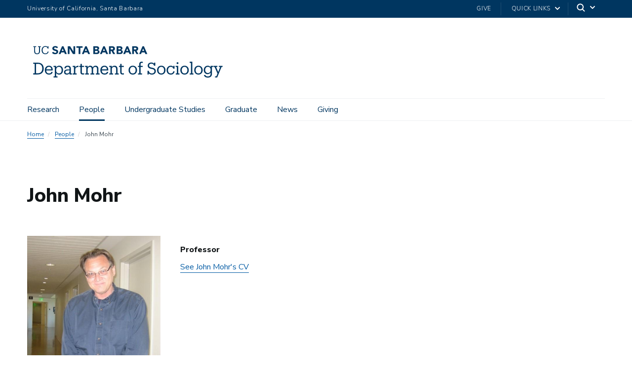

--- FILE ---
content_type: text/html; charset=UTF-8
request_url: https://www.soc.ucsb.edu/people/john-mohr
body_size: 17417
content:
<!DOCTYPE html>
<html  lang="en" dir="ltr" prefix="content: http://purl.org/rss/1.0/modules/content/  dc: http://purl.org/dc/terms/  foaf: http://xmlns.com/foaf/0.1/  og: http://ogp.me/ns#  rdfs: http://www.w3.org/2000/01/rdf-schema#  schema: http://schema.org/  sioc: http://rdfs.org/sioc/ns#  sioct: http://rdfs.org/sioc/types#  skos: http://www.w3.org/2004/02/skos/core#  xsd: http://www.w3.org/2001/XMLSchema# ">
  <head>
    <meta charset="utf-8" />
<script async src="https://www.googletagmanager.com/gtag/js?id=G-THWD5KP1WS"></script>
<script>window.dataLayer = window.dataLayer || [];function gtag(){dataLayer.push(arguments)};gtag("js", new Date());gtag("set", "developer_id.dMDhkMT", true);gtag("config", "G-THWD5KP1WS", {"groups":"default","page_placeholder":"PLACEHOLDER_page_location","allow_ad_personalization_signals":false});</script>
<style>/* @see https://github.com/aFarkas/lazysizes#broken-image-symbol */.js img.lazyload:not([src]) { visibility: hidden; }/* @see https://github.com/aFarkas/lazysizes#automatically-setting-the-sizes-attribute */.js img.lazyloaded[data-sizes=auto] { display: block; width: 100%; }</style>
<meta name="description" content="Specialization:Complex Organizations, Computational Sociology, Content Analysis/Text-Mining, Historical/Comparative Methods, Network Science, Sociology of Culture, Sociology of Science, Sociological Theory. Education:Ph.D., Yale University, Sociology" />
<link rel="canonical" href="https://www.soc.ucsb.edu/people/john-mohr" />
<meta name="Generator" content="Drupal 10 (https://www.drupal.org)" />
<meta name="MobileOptimized" content="width" />
<meta name="HandheldFriendly" content="true" />
<meta name="viewport" content="width=device-width, initial-scale=1.0" />
<link rel="icon" href="/themes/ucsbweb/favicon.ico" type="image/vnd.microsoft.icon" />

    <title>John Mohr | Department of Sociology</title>
    <link rel="stylesheet" media="all" href="/sites/default/files/css/css_h6oEtxl7m0x0HVGhy97JqSAraTtBAM-jIzmjwVc1jsM.css?delta=0&amp;language=en&amp;theme=ucsbweb&amp;include=eJxljdEKwyAMRX-om58k0d6JmzViYot_P9uOwuhDkss9B0IiUBvzG165Gi_y5BW1xhliCwXYRJ2bykR3s4BLgl0jtkvzH8xxCLZ5ca6pcjbneYj2hH8h-oH39YPSRbEYR4Jp5xucCYkdpUOIOVz1mBfn8fEIdbGOWUUrFXNrvqqKXC8" />
<link rel="stylesheet" media="all" href="/sites/default/files/css/css_Sz1qTyy_pJqzwwpaF84AVktibrnKOYnjPtflrjcIAW4.css?delta=1&amp;language=en&amp;theme=ucsbweb&amp;include=eJxljdEKwyAMRX-om58k0d6JmzViYot_P9uOwuhDkss9B0IiUBvzG165Gi_y5BW1xhliCwXYRJ2bykR3s4BLgl0jtkvzH8xxCLZ5ca6pcjbneYj2hH8h-oH39YPSRbEYR4Jp5xucCYkdpUOIOVz1mBfn8fEIdbGOWUUrFXNrvqqKXC8" />
<link rel="stylesheet" media="all" href="https://webfonts.brand.ucsb.edu/webfont.min.css" />
<link rel="stylesheet" media="all" href="/sites/default/files/css/css_kpSBC7eRfguVA-6gBEatJBhbzP-1s7qdie8TO15KXvg.css?delta=3&amp;language=en&amp;theme=ucsbweb&amp;include=eJxljdEKwyAMRX-om58k0d6JmzViYot_P9uOwuhDkss9B0IiUBvzG165Gi_y5BW1xhliCwXYRJ2bykR3s4BLgl0jtkvzH8xxCLZ5ca6pcjbneYj2hH8h-oH39YPSRbEYR4Jp5xucCYkdpUOIOVz1mBfn8fEIdbGOWUUrFXNrvqqKXC8" />

    
  </head>
  <body class="path-node path-node-109 page-node-type-people-profile navbar-is-fixed-top has-glyphicons utility-bar-color-003660 logo-size-2">
    <div id="body">
      
        <div class="dialog-off-canvas-main-canvas" data-off-canvas-main-canvas>
    


  
  
  

          <header class="navbar navbar-default navbar-fixed-top" id="navbar" role="banner">
      <a href="#main-content" class="visually-hidden focusable skip-link">
        Skip to main content
      </a>
            <div id="eyebrow">
        <div class="inner">
          <div class="items">
            <div class="item">
              <a href="https://www.ucsb.edu/" class="edu-link">University of California, Santa Barbara</a>
            </div>
            <div class="item">
              <div class="inner">
                                                  <div class="give"><a href="https://giving.ucsb.edu/">Give</a></div>
                                                <div class="quick-links"><a href="#">Quick Links</a>
                  <svg width="100%" height="100%" viewBox="0 0 24 24" version="1.1" xmlns="http://www.w3.org/2000/svg" xmlns:xlink="http://www.w3.org/1999/xlink">
                    <path d="M12,12.5857864 L8.70710678,9.29289322 C8.31658249,8.90236893 7.68341751,8.90236893 7.29289322,9.29289322 C6.90236893,9.68341751 6.90236893,10.3165825 7.29289322,10.7071068 L11.2928932,14.7071068 C11.6834175,15.0976311 12.3165825,15.0976311 12.7071068,14.7071068 L16.7071068,10.7071068 C17.0976311,10.3165825 17.0976311,9.68341751 16.7071068,9.29289322 C16.3165825,8.90236893 15.6834175,8.90236893 15.2928932,9.29289322 L12,12.5857864 Z"></path>
                  </svg>
                </div>
                                <div class="search">
                  <span class="toggle-button">
                    <svg class="mag" width="100%" height="100%" viewBox="0 0 24 24" version="1.1" xmlns="http://www.w3.org/2000/svg" xmlns:xlink="http://www.w3.org/1999/xlink">
                      <path d="M15.2397415,16.6539551 C14.1023202,17.4996184 12.6929286,18 11.1666667,18 C7.39272088,18 4.33333333,14.9406125 4.33333333,11.1666667 C4.33333333,7.39272088 7.39272088,4.33333333 11.1666667,4.33333333 C14.9406125,4.33333333 18,7.39272088 18,11.1666667 C18,12.6929286 17.4996184,14.1023202 16.6539551,15.2397415 L20.2071068,18.7928932 C20.5976311,19.1834175 20.5976311,19.8165825 20.2071068,20.2071068 C19.8165825,20.5976311 19.1834175,20.5976311 18.7928932,20.2071068 L15.2397415,16.6539551 Z M11.1666667,16 C13.836043,16 16,13.836043 16,11.1666667 C16,8.49729038 13.836043,6.33333333 11.1666667,6.33333333 C8.49729038,6.33333333 6.33333333,8.49729038 6.33333333,11.1666667 C6.33333333,13.836043 8.49729038,16 11.1666667,16 Z"></path>
                    </svg>
                    <svg class="arrow" width="100%" height="100%" viewBox="0 0 24 24" version="1.1" xmlns="http://www.w3.org/2000/svg" xmlns:xlink="http://www.w3.org/1999/xlink">
                      <path d="M12,12.5857864 L8.70710678,9.29289322 C8.31658249,8.90236893 7.68341751,8.90236893 7.29289322,9.29289322 C6.90236893,9.68341751 6.90236893,10.3165825 7.29289322,10.7071068 L11.2928932,14.7071068 C11.6834175,15.0976311 12.3165825,15.0976311 12.7071068,14.7071068 L16.7071068,10.7071068 C17.0976311,10.3165825 17.0976311,9.68341751 16.7071068,9.29289322 C16.3165825,8.90236893 15.6834175,8.90236893 15.2928932,9.29289322 L12,12.5857864 Z"></path>
                    </svg>
                  </span>
                </div>
              </div>
            </div>
          </div>
        </div>
      </div>
              <div class="container-fluid">
            <div class="navbar-header">
          <div class="region region-navigation">
      <a class="logo navbar-btn pull-left logo-size-2" href="/" title="Home" rel="home">
                  <?xml version="1.0" encoding="utf-8"?>
<!-- Generator: Adobe Illustrator 22.1.0, SVG Export Plug-In . SVG Version: 6.00 Build 0)  -->
<svg version="1.1" xmlns="http://www.w3.org/2000/svg" xmlns:xlink="http://www.w3.org/1999/xlink" x="0px" y="0px"
	 viewBox="0 0 513 126" style="enable-background:new 0 0 513 126;" xml:space="preserve">
<style type="text/css">
	.st0{fill:#003660;}
	.st1{fill:#FFFFFF;}
	.st2{fill:#15385F;}
	.st3{fill:#003764;}
</style>
<g id="Layer_2">
</g>
<g id="Template">
	<g>
		<g>
			<path class="st2" d="M15.358,91.493h3.78V67.171h-3.78v-2.856h11.72c10.334,0,15.207,6.385,15.207,14.744v0.378
				c0,8.318-4.789,14.913-15.291,14.913H15.358V91.493z M26.91,91.367c7.729,0,11.594-4.621,11.594-11.973v-0.336
				c0-6.931-3.359-11.804-11.635-11.804h-4.075v24.112H26.91z"/>
			<path class="st2" d="M45.137,83.596V83.26c0-6.638,4.242-11.258,10.292-11.258c5.083,0,9.872,3.066,9.872,10.922v1.134H48.75
				c0.168,4.999,2.562,7.771,7.057,7.771c3.402,0,5.377-1.26,5.839-3.822h3.487c-0.756,4.41-4.411,6.721-9.368,6.721
				C49.547,94.727,45.137,90.359,45.137,83.596z M61.73,81.243c-0.337-4.537-2.689-6.343-6.302-6.343
				c-3.571,0-5.966,2.437-6.554,6.343H61.73z"/>
			<path class="st2" d="M67.564,101.995v-2.73h3.066V75.236h-3.15V72.38h6.637v3.864c1.261-2.311,4.243-4.242,7.436-4.242
				c5.756,0,9.998,4.2,9.998,11.048v0.336c0,6.721-3.949,11.342-9.998,11.342c-3.612,0-6.175-1.807-7.436-4.074v8.611h3.445v2.73
				H67.564z M87.937,83.554v-0.336c0-5.545-3.066-8.317-6.763-8.317c-4.075,0-7.183,2.73-7.183,8.317v0.336
				c0,5.545,2.982,8.275,7.225,8.275C85.586,91.829,87.937,88.889,87.937,83.554z"/>
			<path class="st2" d="M101.293,94.727c-3.991,0-7.143-1.975-7.143-6.469c0-5.125,5.293-6.806,10.838-6.806h3.067v-1.596
				c0-3.697-1.471-4.957-4.621-4.957c-2.94,0-4.536,1.092-4.872,3.948h-3.487c0.42-5.167,4.368-6.847,8.527-6.847
				c4.116,0,7.939,1.512,7.939,7.855v11.762h2.94v2.73h-6.427v-3.024C106.585,93.594,104.443,94.727,101.293,94.727z
				 M108.056,86.662v-2.73h-2.94c-4.327,0-7.478,1.135-7.478,4.327c0,1.974,1.009,3.696,3.991,3.696
				C105.24,91.955,108.056,90.064,108.056,86.662z"/>
			<path class="st2" d="M116.326,94.349v-2.73h3.066V75.236h-3.15V72.38h6.638v4.2c1.05-2.31,3.276-4.536,7.897-4.578v3.444
				c-4.789-0.042-7.897,1.471-7.897,6.848v9.325h3.36v2.73H116.326z"/>
			<path class="st2" d="M136.025,88.847V75.32h-3.15v-2.94h3.15v-4.999h3.486v4.999h5.671v2.94h-5.671v13.19
				c0,2.101,0.967,3.192,3.15,3.192c0.883,0,1.848-0.168,2.856-0.504v2.94c-0.966,0.294-1.89,0.504-3.15,0.504
				C137.957,94.643,136.025,92.291,136.025,88.847z"/>
			<path class="st2" d="M147.994,94.349v-2.73h3.066V75.236h-3.15V72.38h6.637v3.612c0.883-2.101,3.277-3.99,6.428-3.99
				c2.814,0,5.293,1.176,6.427,4.452c1.471-3.066,4.537-4.452,7.268-4.452c3.948,0,7.267,2.353,7.267,8.737v10.88h3.067v2.73h-9.704
				v-2.73h3.15V80.487c0-3.865-1.512-5.461-4.537-5.461c-2.855,0-5.67,1.933-5.67,5.881v10.712h3.15v2.73h-9.788v-2.73h3.15V80.487
				c0-3.865-1.513-5.461-4.536-5.461c-2.857,0-5.672,1.933-5.672,5.881v10.712h3.15v2.73H147.994z"/>
			<path class="st2" d="M186.887,83.596V83.26c0-6.638,4.242-11.258,10.291-11.258c5.084,0,9.872,3.066,9.872,10.922v1.134h-16.551
				c0.168,4.999,2.562,7.771,7.058,7.771c3.402,0,5.377-1.26,5.838-3.822h3.487c-0.757,4.41-4.411,6.721-9.368,6.721
				C191.297,94.727,186.887,90.359,186.887,83.596z M203.479,81.243c-0.337-4.537-2.688-6.343-6.302-6.343
				c-3.57,0-5.965,2.437-6.553,6.343H203.479z"/>
			<path class="st2" d="M209.523,94.349v-2.73h3.066V75.236h-3.15V72.38h6.638v3.696c1.009-2.059,3.402-4.074,6.89-4.074
				c4.41,0,7.645,2.353,7.645,8.695v10.922h3.066v2.73h-9.703v-2.73h3.15V80.445c0-3.697-1.68-5.419-5.083-5.419
				c-3.108,0-5.965,2.059-5.965,5.923v10.67h3.15v2.73H209.523z"/>
			<path class="st2" d="M237.623,88.847V75.32h-3.15v-2.94h3.15v-4.999h3.486v4.999h5.672v2.94h-5.672v13.19
				c0,2.101,0.967,3.192,3.15,3.192c0.883,0,1.85-0.168,2.857-0.504v2.94c-0.967,0.294-1.891,0.504-3.15,0.504
				C239.556,94.643,237.623,92.291,237.623,88.847z"/>
			<path class="st2" d="M258.873,83.554v-0.336c0-6.596,4.58-11.216,10.797-11.216s10.795,4.578,10.795,11.174v0.336
				c0,6.637-4.578,11.216-10.838,11.216C263.369,94.727,258.873,89.98,258.873,83.554z M276.853,83.554V83.26
				c0-5.083-2.815-8.359-7.184-8.359c-4.411,0-7.184,3.276-7.184,8.317v0.336c0,4.999,2.73,8.275,7.184,8.275
				C274.08,91.829,276.853,88.511,276.853,83.554z"/>
			<path class="st2" d="M282.939,94.349v-2.73h3.066V75.32h-3.15v-2.94h3.15v-3.571c0-4.452,2.185-7.057,6.553-7.057
				c1.135,0,1.723,0.126,2.605,0.42v2.94c-0.631-0.252-1.513-0.462-2.479-0.462c-2.269,0-3.193,1.555-3.193,3.822v3.907h5.377v2.94
				h-5.377v16.299h3.949v2.73H282.939z"/>
			<path class="st2" d="M310.408,90.947v3.402h-3.109V85.15h3.109c0.714,3.78,3.402,6.721,8.023,6.721
				c3.696,0,6.469-2.269,6.469-5.503c0-3.402-1.555-5.209-6.973-6.091c-6.008-0.967-10.166-3.192-10.166-8.401
				c0-4.789,3.696-7.939,9.157-7.939c4.159,0,6.134,1.512,7.099,3.276v-2.898h3.066v7.939h-2.982
				c-0.756-3.276-3.234-5.461-7.057-5.461c-3.654,0-5.881,1.806-5.881,4.705c0,2.772,1.555,4.536,7.352,5.545
				c6.385,1.092,9.914,3.276,9.914,9.031c0,5.125-4.201,8.653-10.041,8.653C314.608,94.727,311.71,93.384,310.408,90.947z"/>
			<path class="st2" d="M331.616,83.554v-0.336c0-6.596,4.579-11.216,10.796-11.216s10.796,4.578,10.796,11.174v0.336
				c0,6.637-4.579,11.216-10.838,11.216S331.616,89.98,331.616,83.554z M349.596,83.554V83.26c0-5.083-2.814-8.359-7.184-8.359
				c-4.41,0-7.184,3.276-7.184,8.317v0.336c0,4.999,2.73,8.275,7.184,8.275C346.822,91.829,349.596,88.511,349.596,83.554z"/>
			<path class="st2" d="M373.073,72.38h3.066v7.436h-2.982c-0.757-2.94-2.772-4.915-6.511-4.915c-3.991,0-7.058,3.192-7.058,8.359
				v0.336c0,5.377,2.94,8.233,7.183,8.233c3.109,0,5.924-1.807,6.302-5.377h3.234c-0.462,4.747-4.284,8.275-9.577,8.275
				c-6.133,0-10.754-4.326-10.754-11.132V83.26c0-6.722,4.789-11.258,10.67-11.258c3.696,0,5.545,1.47,6.427,3.234V72.38z"/>
			<path class="st2" d="M379.244,94.349v-2.73h3.066V75.236h-3.15V72.38h6.637v19.239h3.15v2.73H379.244z M381.471,65.448
				c0-1.344,1.092-2.353,2.395-2.353c1.302,0,2.395,1.009,2.395,2.353c0,1.345-1.093,2.395-2.395,2.395
				C382.562,67.843,381.471,66.793,381.471,65.448z"/>
			<path class="st2" d="M391.045,83.554v-0.336c0-6.596,4.58-11.216,10.797-11.216s10.795,4.578,10.795,11.174v0.336
				c0,6.637-4.578,11.216-10.838,11.216C395.541,94.727,391.045,89.98,391.045,83.554z M409.025,83.554V83.26
				c0-5.083-2.815-8.359-7.184-8.359c-4.411,0-7.184,3.276-7.184,8.317v0.336c0,4.999,2.73,8.275,7.184,8.275
				C406.252,91.829,409.025,88.511,409.025,83.554z"/>
			<path class="st2" d="M414.943,94.349v-2.73h3.066V64.734h-3.15v-2.856h6.68v29.741h3.066v2.73H414.943z"/>
			<path class="st2" d="M426.494,83.554v-0.336c0-6.596,4.579-11.216,10.796-11.216c6.218,0,10.796,4.578,10.796,11.174v0.336
				c0,6.637-4.578,11.216-10.838,11.216C430.989,94.727,426.494,89.98,426.494,83.554z M444.474,83.554V83.26
				c0-5.083-2.815-8.359-7.184-8.359c-4.411,0-7.183,3.276-7.183,8.317v0.336c0,4.999,2.73,8.275,7.183,8.275
				C441.701,91.829,444.474,88.511,444.474,83.554z"/>
			<path class="st2" d="M451.316,95.609h3.57c0.504,2.521,2.604,3.823,6.344,3.823c4.326,0,7.057-2.059,7.057-6.764v-3.192
				c-1.26,2.143-4.242,4.159-7.436,4.159c-5.755,0-9.998-4.369-9.998-10.418v-0.294c0-5.965,4.201-10.922,10.25-10.922
				c3.655,0,5.924,1.764,7.184,3.906V72.38h6.469v2.856h-2.982v17.643c-0.041,6.386-4.369,9.494-10.502,9.494
				C454.761,102.373,451.904,99.306,451.316,95.609z M468.413,82.966v-0.294c0-4.915-2.688-7.771-6.974-7.771
				c-4.368,0-6.973,3.234-6.973,7.855v0.336c0,4.789,3.066,7.646,6.764,7.646C465.305,90.737,468.413,87.881,468.413,82.966z"/>
			<path class="st2" d="M496.176,75.236l-11.049,26.759h-5.587v-2.73h3.36l3.025-7.184l-7.352-16.845h-2.773V72.38h9.662v2.856
				h-3.192l5.503,12.896l4.999-12.896h-3.318V72.38h9.409v2.856H496.176z"/>
		</g>
		<g>
			<path class="st2" d="M253.798,22.373h3.638l8.686,19.967h-4.964l-1.72-4.23h-7.756l-1.664,4.23h-4.851L253.798,22.373z
				 M255.49,28.182l-2.425,6.204h4.879L255.49,28.182z"/>
			<path class="st2" d="M228.443,22.373h7.446c0.865,0,1.735,0.061,2.609,0.183c0.874,0.123,1.659,0.367,2.355,0.733
				c0.695,0.367,1.26,0.88,1.692,1.538c0.432,0.658,0.649,1.533,0.649,2.622c0,1.128-0.315,2.064-0.945,2.806
				c-0.63,0.743-1.462,1.274-2.496,1.594v0.057c0.658,0.094,1.255,0.278,1.791,0.55c0.536,0.273,0.996,0.621,1.382,1.043
				c0.385,0.423,0.681,0.917,0.888,1.481c0.207,0.564,0.31,1.166,0.31,1.805c0,1.053-0.226,1.932-0.677,2.637
				c-0.451,0.705-1.034,1.274-1.749,1.706c-0.715,0.433-1.518,0.743-2.411,0.931c-0.893,0.188-1.782,0.282-2.665,0.282h-8.179
				V22.373z M232.843,30.354h3.187c0.339,0,0.672-0.038,1.001-0.113c0.329-0.075,0.625-0.197,0.888-0.367
				c0.263-0.169,0.475-0.395,0.635-0.677c0.16-0.282,0.24-0.621,0.24-1.015c0-0.413-0.089-0.756-0.268-1.03
				c-0.179-0.272-0.409-0.484-0.691-0.634c-0.282-0.15-0.602-0.258-0.959-0.324c-0.358-0.066-0.705-0.099-1.044-0.099h-2.989V30.354
				z M232.843,38.617h3.948c0.338,0,0.681-0.038,1.029-0.113c0.348-0.075,0.663-0.207,0.945-0.395
				c0.282-0.188,0.512-0.432,0.691-0.733c0.178-0.301,0.268-0.667,0.268-1.1c0-0.47-0.118-0.85-0.353-1.142
				c-0.235-0.291-0.532-0.512-0.888-0.663c-0.358-0.15-0.743-0.253-1.157-0.31c-0.414-0.057-0.799-0.085-1.156-0.085h-3.328V38.617z
				"/>
			<path class="st2" d="M268.218,22.372h7.728c1.015,0,1.979,0.098,2.891,0.296c0.912,0.197,1.711,0.527,2.397,0.987
				c0.686,0.461,1.231,1.082,1.636,1.862c0.404,0.78,0.606,1.753,0.606,2.919c0,1.41-0.367,2.609-1.1,3.595
				c-0.733,0.987-1.805,1.613-3.215,1.876l5.077,8.433h-5.274l-4.174-7.981h-2.172v7.981h-4.4V22.372z M272.617,30.635h2.595
				c0.395,0,0.813-0.014,1.255-0.042c0.441-0.029,0.841-0.113,1.199-0.254c0.357-0.141,0.653-0.362,0.888-0.663
				c0.235-0.301,0.353-0.723,0.353-1.269c0-0.507-0.104-0.911-0.31-1.213c-0.207-0.3-0.47-0.531-0.79-0.691
				c-0.32-0.159-0.687-0.268-1.1-0.324c-0.414-0.056-0.818-0.085-1.213-0.085h-2.876V30.635z"/>
			<path class="st2" d="M194.37,22.373h3.638l8.686,19.967h-4.964l-1.72-4.23h-7.756l-1.664,4.23h-4.851L194.37,22.373z
				 M196.062,28.182l-2.425,6.204h4.879L196.062,28.182z"/>
			<path class="st2" d="M294.469,22.373h3.638l8.686,19.967h-4.964l-1.72-4.23h-7.756l-1.664,4.23h-4.851L294.469,22.373z
				 M296.161,28.182l-2.425,6.204h4.879L296.161,28.182z"/>
			<path class="st2" d="M169.015,22.369h7.446c0.865,0,1.735,0.061,2.609,0.183c0.874,0.123,1.659,0.367,2.355,0.733
				c0.695,0.367,1.26,0.88,1.692,1.538c0.432,0.658,0.649,1.533,0.649,2.622c0,1.128-0.315,2.064-0.945,2.806
				c-0.63,0.743-1.462,1.274-2.496,1.594v0.057c0.658,0.094,1.255,0.278,1.791,0.55c0.536,0.273,0.996,0.621,1.382,1.043
				c0.385,0.423,0.681,0.917,0.888,1.481c0.207,0.564,0.31,1.166,0.31,1.805c0,1.053-0.226,1.932-0.677,2.637
				c-0.451,0.705-1.034,1.274-1.749,1.706s-1.518,0.743-2.411,0.931c-0.893,0.188-1.782,0.282-2.665,0.282h-8.179V22.369z
				 M173.414,30.35h3.187c0.339,0,0.672-0.038,1.001-0.113c0.329-0.075,0.625-0.197,0.888-0.367
				c0.263-0.169,0.475-0.395,0.635-0.677c0.16-0.282,0.24-0.621,0.24-1.015c0-0.413-0.089-0.756-0.268-1.03
				c-0.179-0.272-0.409-0.484-0.691-0.634c-0.282-0.15-0.602-0.258-0.959-0.324c-0.358-0.066-0.705-0.099-1.044-0.099h-2.989V30.35z
				 M173.414,38.614h3.948c0.338,0,0.681-0.038,1.029-0.113c0.348-0.075,0.663-0.207,0.945-0.395
				c0.282-0.188,0.512-0.432,0.691-0.733c0.178-0.301,0.268-0.667,0.268-1.1c0-0.47-0.118-0.85-0.353-1.142
				c-0.235-0.291-0.532-0.512-0.888-0.663c-0.358-0.15-0.743-0.253-1.157-0.31c-0.414-0.057-0.799-0.085-1.156-0.085h-3.328V38.614z
				"/>
			<path class="st2" d="M208.789,22.369h7.728c1.015,0,1.979,0.098,2.891,0.296c0.912,0.197,1.711,0.527,2.397,0.987
				c0.686,0.461,1.231,1.082,1.636,1.862c0.404,0.78,0.606,1.753,0.606,2.919c0,1.41-0.367,2.609-1.1,3.595
				c-0.733,0.987-1.805,1.613-3.215,1.876l5.077,8.433h-5.274l-4.174-7.981h-2.172v7.981h-4.4V22.369z M213.189,30.632h2.595
				c0.395,0,0.813-0.014,1.255-0.042c0.441-0.029,0.841-0.113,1.199-0.254c0.357-0.141,0.653-0.362,0.888-0.663
				c0.235-0.301,0.353-0.723,0.353-1.269c0-0.507-0.104-0.911-0.31-1.213c-0.207-0.3-0.47-0.531-0.79-0.691
				c-0.32-0.159-0.687-0.268-1.1-0.324c-0.414-0.056-0.818-0.085-1.213-0.085h-2.877V30.632z"/>
			<path class="st2" d="M89.016,22.373h3.638l8.686,19.967h-4.964l-1.72-4.23h-7.756l-1.664,4.23h-4.851L89.016,22.373z
				 M90.708,28.182l-2.425,6.204h4.879L90.708,28.182z"/>
			<path class="st2" d="M148.292,22.373h3.638l8.686,19.967h-4.964l-1.72-4.23h-7.756l-1.664,4.23h-4.851L148.292,22.373z
				 M149.984,28.182l-2.425,6.204h4.879L149.984,28.182z"/>
			<path class="st2" d="M103.777,22.369h5.979l8.489,13.876h0.056V22.369h4.4v19.967h-5.753l-8.715-14.214h-0.056v14.214h-4.4
				V22.369z"/>
			<path class="st2" d="M131.283,26.261h-5.511v-3.892h15.794v3.892h-5.883v16.075h-4.4V26.261z"/>
			<path class="st2" d="M25.135,42.652c-4.638,0-7.268-2.715-7.268-7.635l0.006-10.72h-2.262v-1.923h7.268v1.923h-2.545
				l-0.006,10.438c0,4.242,1.499,5.882,4.864,5.882c3.224,0,5.147-1.301,5.147-6.25l0.006-10.07h-2.545v-1.923h7.268v1.923h-2.262
				l-0.006,10.409C32.799,39.626,30.338,42.652,25.135,42.652z"/>
			<path class="st2" d="M52.581,35.695c-0.509,3.28-2.799,4.949-6.108,4.949c-4.355,0-6.957-3.111-6.957-8.258V32.16
				c0-5.09,2.799-8.342,6.985-8.342c3.083,0,5.176,1.301,5.995,4.666h2.065l0-6.111h-2.206l0,2.209
				c-1.046-1.867-3.252-2.715-5.797-2.715c-5.571,0-9.587,4.327-9.587,10.322v0.226c0,6.221,3.591,10.237,9.445,10.237
				c4.448,0,7.632-2.218,8.411-6.725L52.581,35.695z"/>
			<path class="st2" d="M79.203,36.196c0,3.801-3.216,6.456-7.82,6.456c-3.689,0-6.335-1.24-7.866-3.687l3.017-2.582
				c0.489,0.697,2.169,2.719,5.22,2.719c1.908,0,3.092-0.829,3.092-2.163c0-1.686-1.1-2.061-3.884-2.842
				c-3.285-0.921-6.626-2.34-6.626-5.994c0-3.673,3.102-6.239,7.542-6.239c1.783,0,5.032,0.416,6.812,3.191l-2.804,2.441
				c-1.063-1.402-2.538-2.083-4.503-2.083c-1.974,0-2.69,1.368-2.69,2.287c0,1.456,1.942,2.092,4.289,2.718
				C75.991,31.207,79.203,32.368,79.203,36.196z"/>
		</g>
	</g>
</g>
</svg>

            
      </a>

  </div>

                          <button type="button" class="navbar-toggle" data-toggle="collapse" data-target="#navbar-collapse">
            <span class="sr-only">Toggle navigation</span>
            <span class="icon-bar"></span>
            <span class="icon-bar"></span>
            <span class="icon-bar"></span>
          </button>
              </div>

                    <div id="navbar-collapse" class="navbar-collapse collapse">
            <div class="region region-navigation-collapsible">
    <div class="search-block-form block block-search block-search-form-block" data-drupal-selector="search-block-form" id="block-ucsbweb-search" role="search">
  
      <p class="visually-hidden">Search</p>
    
      <form action="/search/node" method="get" id="search-block-form" accept-charset="UTF-8">
  <div class="form-item js-form-item form-type-search js-form-type-search form-item-keys js-form-item-keys form-no-label form-group">
      <label for="edit-keys" class="control-label sr-only">Search</label>
  
  
  <div class="input-group"><input title="Enter the terms you wish to search for." data-drupal-selector="edit-keys" class="form-search form-control" placeholder="Search" type="search" id="edit-keys" name="keys" value="" size="15" maxlength="128" /><span class="input-group-btn"><button type="submit" value="Search" class="button js-form-submit form-submit btn-primary btn icon-only"><span class="sr-only">Search</span><span class="icon glyphicon glyphicon-search" aria-hidden="true"></span></button></span></div>

  
  
      <div id="edit-keys--description" class="description help-block">
      Enter the terms you wish to search for.
    </div>
  </div>
<div class="form-actions form-group js-form-wrapper form-wrapper" data-drupal-selector="edit-actions" id="edit-actions"></div>

</form>

  </div>
<nav aria-labelledby="block-mainnavigation-menu" id="block-mainnavigation">
            
  <p class="visually-hidden" id="block-mainnavigation-menu">Main navigation</p>
  

        
              <ul class="menu nav navbar-nav">
                            <li class="expanded dropdown">
        <a href="/research" class="dropdown-toggle" data-toggle="dropdown">Research <span class="caret"></span></a>
                                  <div class="menu dropdown-menu"><ul>
                            <li>
        <a href="/research" title="Research Overview" data-drupal-link-system-path="node/41">Research Overview</a>
                  </li>
                        <li>
        <a href="/research/conversation-analysis" title="Conversation Analysis" data-drupal-link-system-path="node/45">Conversation Analysis</a>
                  </li>
                        <li>
        <a href="/research/culture" title="Culture" data-drupal-link-system-path="node/42">Culture</a>
                  </li>
                        <li>
        <a href="/research/gender-and-sexuality" title="Gender and Sexuality" data-drupal-link-system-path="node/44">Gender and Sexuality</a>
                  </li>
                        <li>
        <a href="/research/global-studies" title="Global Studies" data-drupal-link-system-path="node/43">Global Studies</a>
                  </li>
                        <li>
        <a href="/research/race-ethnicity-nation" title="Race, Ethnicity, Nation" data-drupal-link-system-path="node/47">Race, Ethnicity, Nation</a>
                  </li>
                        <li>
        <a href="/research/social-movements" title="Social Movements" data-drupal-link-system-path="node/46">Social Movements</a>
                  </li>
        </ul>
        </div>
      
            </li>
                        <li class="active">
        <a href="/people" title="People" data-drupal-link-system-path="node/29">People</a>
                  </li>
                        <li class="expanded dropdown">
        <a href="/undergraduate-studies" class="dropdown-toggle" data-toggle="dropdown">Undergraduate Studies <span class="caret"></span></a>
                                  <div class="menu dropdown-menu"><ul>
                            <li>
        <a href="/undergraduate-studies" title="Undergraduate Studies Overview" data-drupal-link-system-path="node/48">Undergraduate Studies Overview</a>
                  </li>
                        <li>
        <a href="/undergraduate-studies/prospective-majors" title="Prospective Majors" data-drupal-link-system-path="node/202">Prospective Majors</a>
                  </li>
                        <li>
        <a href="/undergraduate-studies/change-major-procedures" title="Change Of Major Procedures" data-drupal-link-system-path="node/203">Change Of Major Procedures</a>
                  </li>
                        <li>
        <a href="/undergraduate-studies/undergraduate-research-opportunities" title="Undergraduate Research Opportunities" data-drupal-link-system-path="node/204">Undergraduate Research Opportunities</a>
                  </li>
                        <li>
        <a href="/undergraduate-studies/honors-program" title="Honors Program" data-drupal-link-system-path="node/205">Honors Program</a>
                  </li>
                        <li>
        <a href="/undergraduate-studies/undergraduate-scholarship" title="Undergraduate Scholarship" data-drupal-link-system-path="node/206">Undergraduate Scholarship</a>
                  </li>
                        <li>
        <a href="/undergraduate-studies/career-graduate-school-information" title="Career &amp; Graduate School Information" data-drupal-link-system-path="node/207">Career &amp; Graduate School Information</a>
                  </li>
                        <li>
        <a href="/undergraduate-studies/relevant-links" title="Relevant Links" data-drupal-link-system-path="node/208">Relevant Links</a>
                  </li>
                        <li>
        <a href="/undergraduate-studies#undergrad-faq" title="Frequently Asked Questions" data-drupal-link-system-path="node/48">Frequently Asked Questions</a>
                  </li>
        </ul>
        </div>
      
            </li>
                        <li class="expanded dropdown">
        <a href="/graduate" class="dropdown-toggle" data-toggle="dropdown">Graduate <span class="caret"></span></a>
                                  <div class="menu dropdown-menu"><ul>
                            <li>
        <a href="/graduate" title="Graduate Overview" data-drupal-link-system-path="node/209">Graduate Overview</a>
                  </li>
                        <li>
        <a href="/graduate/prospective-graduate-students" title="Prospective Graduate Students" data-drupal-link-system-path="node/210">Prospective Graduate Students</a>
                  </li>
                        <li>
        <a href="/graduate/graduate-program-guidelines" title="Graduate Program Guidelines" data-drupal-link-system-path="node/211">Graduate Program Guidelines</a>
                  </li>
                        <li>
        <a href="/graduate/financial-support-employment" title="Financial Support &amp; Employment" data-drupal-link-system-path="node/212">Financial Support &amp; Employment</a>
                  </li>
                        <li>
        <a href="/graduate/interdisciplinary-emphases" title="Interdisciplinary Emphases" data-drupal-link-system-path="node/213">Interdisciplinary Emphases</a>
                  </li>
                        <li>
        <a href="/graduate/admissions-procedures" title="Admissions Procedures" data-drupal-link-system-path="node/214">Admissions Procedures</a>
                  </li>
                        <li>
        <a href="/graduate#graduate-faq" title="Frequently Asked Questions" data-drupal-link-system-path="node/209">Frequently Asked Questions</a>
                  </li>
        </ul>
        </div>
      
            </li>
                        <li>
        <a href="/news" data-drupal-link-system-path="node/10">News</a>
                  </li>
                        <li>
        <a href="/giving" data-drupal-link-system-path="node/35">Giving</a>
                  </li>
        </ul>
      


  </nav>

  </div>

          
                      <div class="utility-bar">
              <ul class="menu nav">
                                <li><a href="https://giving.ucsb.edu/">Give</a></li>
                                              </ul>
            </div>
                  </div>
                    </div>
          </header>
  
  <main>
    <div class="main-container container-fluid js-quickedit-main-content">
      <div class="row">

                
        
        
                                      <div class="content-header">
                <div class="region region-header">
      
  <ol  class="breadcrumb">
          <li >
                  <a href="/">Home</a>
              </li>
          <li >
                  <a href="/people">People</a>
              </li>
          <li >
                  John  Mohr
              </li>
      </ol>

<div data-drupal-messages-fallback class="hidden"></div>
  

  <h1 class="page-header">
<span>John  Mohr</span>
</h1>
  

  </div>

            </div>

                  
                
                        <div class="col-sm-12 main-content-wrapper">

                    
                    
                    
                                              
                      
          
                                <div class="main-content">
              <a id="main-content"></a>
                <div class="region region-content">
      
<article data-history-node-id="109" about="/people/john-mohr" class="people-profile is-promoted full clearfix forum-forms bottom-padding-none">
  <div class= "col-sm-12" style = "padding-top: 50px">
    <div class="col-sm-12 col-md-3" style = "padding-left: 15px; padding-right: 15px;">
     
                    <img loading="lazy" style="width:270px;" srcset="/sites/default/files/styles/max_325x325/public/2025-07/Mohr1.jpg?itok=kM0Uxf6a 325w, /sites/default/files/styles/max_650x650/public/2025-07/Mohr1.jpg?itok=O-DBCn0e 452w" sizes="100vw" width="325" height="301" src="/sites/default/files/styles/max_325x325/public/2025-07/Mohr1.jpg?itok=kM0Uxf6a" alt="John  Mohr headshot" typeof="foaf:Image" class="img-responsive" />

   
        
    </div>
    <div class="col-sm-12 col-md-9" style = "padding-left: 25px;">
            <h4>Professor</h4>
      
      
      
      
      
      
            
            <p><a href="/sites/default/files/2025-07/Mohr_CV-2018.pdf" title = "CV">See John  Mohr's CV</a></p>
          </div>
  </div>
    <div class = "col-sm-12" style = "padding-top: 36px">
      <div class="col-sm-12 col-md-12 has-background background-color-eef0f2" style="padding-right: 25px; padding-left:25px">
        <p>
  <div class="field field--name-body field--type-text-with-summary field--label-above">
    <div class="field--label">About</div>
              <div class="field--item"><strong>Specialization:</strong><p>Complex Organizations, Computational Sociology, Content Analysis/Text-Mining, Historical/Comparative Methods, Network Science, Sociology of Culture, Sociology of Science, Sociological Theory.</p>
<br><strong>Education:</strong><p>Ph.D., Yale University, Sociology</p>
<br><strong>Bio:</strong><div>It is with great sadness that I share the news that our colleague and friend, Professor John Mohr, passed away on Saturday, August 24, 2019, at 8:30pm, surrounded by family and loved ones. In late 2017, John was diagnosed with a fastmoving form of ALS. He remained an active and beloved colleague, researcher and mentor until shortly before his passing on Saturday.</div>
<div>&nbsp;</div>
<div>&nbsp;</div>
<div>Professor Mohr, an elected member of the prestigious Sociological Research Association, was widely recognized as one of the leading cultural sociologists of his generation. His scholarship has been foundational to Sociology’s renewed focus on culture – a transition now celebrated as the “cultural turn” -- through a research program that has sought to merge a focus on meaning-making practices and processes with quantitative methods, big data, and social networks. Professor Mohr developed this remarkable research program in an era before the internet and without the computational power that has now evolved to catch up with his intellectual foresight and creativity. Professor Mohr’s path-breaking research and innovative methods have also contributed to advances in disciplines across the social sciences and humanities, including the digital humanities and organizational and administrative/managerial sciences. Beginning in the late 1990s, Mohr emerged as one of the key leaders and architects of the University of California’s efforts to promote diversity and inclusion in the social and physical sciences.&nbsp;&nbsp;</div>
<div>&nbsp;</div>
<div>&nbsp;</div>
<div>At a recent American Sociological Association meeting, the most prominent scholars in the fields of culture, social organization, and social theory celebrated Mohr’s foundational contributions to the theory and method for measuring of meaning, and his advocacy for the use of “big data” text mining to illuminate meaning structures. Colleagues observed that Mohr’s research program bridges the fields of “qualitative and quantitative methods, mathematical and computational techniques, the formal and the hermeneutic, and the historical and the contemporary.” Professor Mohr’s ability to encourage and inspire the social science community emerged from his remarkable ability to develop empirical findings that illuminated longstanding questions of profound significance to social life, such as who do communities deem worthy of assistance, what are the institutional processes that shape the classificatory schemes used to give meaning to and justify these choices, and how do they give rise to further injustices?&nbsp;</div>
<div>&nbsp;</div>
<div>&nbsp;</div>
<div>Professor Mohr drew on these advances in becoming one of the key architects of the University of California’s response to the passage of Proposition 209, which banned affirmative action. Mohr’s interventions were crucial in UCSB’s emergence as a national leader in efforts to increase diversity in the physical and social sciences. Following his leadership of a newly formed academic senate committee at UCSB, the Outreach Advisory Group, Mohr was appointed Associate Dean of the Graduate Division.&nbsp; In this capacity, he developed innovative ways to increase the diversity of UCSB’s graduate student population by establishing linkages between UCSB and the National Science Foundation (NSF)’s AGEP (Alliance for Graduate Education and the Professoriate) program, which sought to increase the number of African American, Latinx and Native American students earning PhDs and entering the professoriate. Mohr served for ten years as chair of the UC-wide AGEP alliance steering committee, helping to secure a $22 million grant, which was then the largest grant of its type ever given by the NSF. While serving on the NSF’s national steering committee for the AGEP, Mohr helped to develop a program he called UC-DIGSSS (the University of California Diversity Initiative for Graduate Study in the Social Sciences). The NSF institutionalized and expanded this approach in the following year, creating a program that now provides funding to 20 other universities across the country. Mohr continued to focus on institutional transformation throughout his career, developing a program to bring students of color from across the country to UCSB for a summer research experience, helping to lead the formal connections the UC system established with HBCU’s (Historically Black Colleges and Universities), and by offering his leadership and experience to such vaunted programs as the UC President’s Postdoctoral Scholarship Program, and the NSF ADVANCE and PAID grant programs which promotes gender diversity in the sciences. Throughout his career Professor Mohr also served as a mentor to new faculty from underrepresented communities. In recognition of his lifelong commitment to diversity, the Culture Section of the American Sociological Association created a fellowship in Mohr’s name to provide funding for students of color to attend the annual ASA meetings.&nbsp;</div>
<div>&nbsp;</div>
<div>&nbsp;</div>
<div>Colleagues praised Mohr as an intellectual pioneer and for his collaborative spirit, describing him as a curious and creative scholar who has consistently worked to expand the theoretical and methodological boundaries of cultural sociology. He was a Past-President of the Sociology of Culture Section; he remained active in the American Sociological Association and was serving as co-Chair of the Historical Sociology Section when he passed away. Mohr was also beloved as a creative and deeply engaged classroom instructor, an active and generous mentor to undergraduate, honors, and graduate students both in sociology and other disciplines. In 2018 he was awarded the Academic Senate’s coveted Distinguished Teaching Award.</div>
<div>&nbsp;</div>
<div>Mohr was raised in southern California and attended the University of California, Irvine (B.A. and M.A.) and completed his Ph.D. in sociology at Yale University under the direction of Charles Perrow, Paul DiMaggio, Walter Powell, and Scott Boorman.</div>
<div>&nbsp;</div>
<div>Mohr was a truly kind and deeply generous person who gave freely of his time as both an intellectual and a friend. As Roger Friedland, his friend, colleague, and collaborator observed, “John Mohr was, as he wrote in his journal that he wanted to be, a good man. He had a profound kindness about him, which you didn’t expect in somebody who loved the indifferent beauty of mathematical forms and their ability to represent our regularities. Power was not some abstraction for him. He felt the pain of oppression of the black students he mentored from southern colleges. As he experienced his own bodily powerlessness he reminded me that I ought to feel empathy for his dog who had to follow us on our walks. One day that dog, Persy, just sat down panting and wouldn’t move. John followed the dog after that. He was what he wanted to be: a good man. With ideas and a very big heart.”&nbsp;</div>
<br></div>
          </div>
</p>
      </div>
    </div>

</article>


  </div>

            </div>
                  </div>

                      </div>
    </div>
  </main>


  <footer>
    <div class="footer container-fluid">
      <div class="region region-footer">
        <div class="contextual-region block block-block-content clearfix">
          <div class="block-inner">
            <div class="field field--name-field-blades field--type-entity-reference-revisions field--label-hidden field--items">
              <div class="paragraph paragraph--type--column paragraph--view-mode--default col-sm-12 col-md-6">
                <div class="inner">
                  <div class="field field--name-field-body field--type-text-long field--label-hidden field--item">
                    <div class="ucsb-wordmark">
                      <svg version="1.1" id="Template" xmlns="http://www.w3.org/2000/svg" xmlns:xlink="http://www.w3.org/1999/xlink" x="0px" y="0px" viewBox="0 0 294 22.5" style="enable-background:new 0 0 294 22.5;" xml:space="preserve"><path d="M239.5,1.4h3.6l8.7,20h-5l-1.7-4.2h-7.8l-1.7,4.2h-4.9L239.5,1.4z M241.2,7.2l-2.4,6.2h4.9L241.2,7.2z
                       M214.2,1.4h7.4c0.9,0,1.7,0.1,2.6,0.2c0.9,0.1,1.7,0.4,2.4,0.7c0.7,0.4,1.3,0.9,1.7,1.5c0.4,0.7,0.6,1.5,0.6,2.6
                      c0,1.1-0.3,2.1-0.9,2.8c-0.6,0.7-1.5,1.3-2.5,1.6v0.1c0.7,0.1,1.3,0.3,1.8,0.5c0.5,0.3,1,0.6,1.4,1c0.4,0.4,0.7,0.9,0.9,1.5
                      c0.2,0.6,0.3,1.2,0.3,1.8c0,1.1-0.2,1.9-0.7,2.6c-0.5,0.7-1,1.3-1.7,1.7c-0.7,0.4-1.5,0.7-2.4,0.9c-0.9,0.2-1.8,0.3-2.7,0.3h-8.2
                      V1.4z M218.6,9.4h3.2c0.3,0,0.7,0,1-0.1c0.3-0.1,0.6-0.2,0.9-0.4c0.3-0.2,0.5-0.4,0.6-0.7c0.2-0.3,0.2-0.6,0.2-1
                      c0-0.4-0.1-0.8-0.3-1c-0.2-0.3-0.4-0.5-0.7-0.6c-0.3-0.2-0.6-0.3-1-0.3c-0.4-0.1-0.7-0.1-1-0.1h-3V9.4z M218.6,17.6h3.9
                      c0.3,0,0.7,0,1-0.1c0.3-0.1,0.7-0.2,0.9-0.4c0.3-0.2,0.5-0.4,0.7-0.7c0.2-0.3,0.3-0.7,0.3-1.1c0-0.5-0.1-0.9-0.4-1.1
                      c-0.2-0.3-0.5-0.5-0.9-0.7c-0.4-0.2-0.7-0.3-1.2-0.3c-0.4-0.1-0.8-0.1-1.2-0.1h-3.3V17.6z M253.9,1.4h7.7c1,0,2,0.1,2.9,0.3
                      c0.9,0.2,1.7,0.5,2.4,1c0.7,0.5,1.2,1.1,1.6,1.9c0.4,0.8,0.6,1.8,0.6,2.9c0,1.4-0.4,2.6-1.1,3.6c-0.7,1-1.8,1.6-3.2,1.9l5.1,8.4
                      h-5.3l-4.2-8h-2.2v8h-4.4V1.4z M258.3,9.7h2.6c0.4,0,0.8,0,1.3,0c0.4,0,0.8-0.1,1.2-0.3c0.4-0.1,0.7-0.4,0.9-0.7
                      c0.2-0.3,0.4-0.7,0.4-1.3c0-0.5-0.1-0.9-0.3-1.2c-0.2-0.3-0.5-0.5-0.8-0.7c-0.3-0.2-0.7-0.3-1.1-0.3c-0.4-0.1-0.8-0.1-1.2-0.1h-2.9
                      V9.7z M180.1,1.4h3.6l8.7,20h-5l-1.7-4.2H178l-1.7,4.2h-4.9L180.1,1.4z M181.8,7.2l-2.4,6.2h4.9L181.8,7.2z M280.2,1.4h3.6l8.7,20
                      h-5l-1.7-4.2h-7.8l-1.7,4.2h-4.9L280.2,1.4z M281.9,7.2l-2.4,6.2h4.9L281.9,7.2z M154.7,1.4h7.4c0.9,0,1.7,0.1,2.6,0.2
                      c0.9,0.1,1.7,0.4,2.4,0.7c0.7,0.4,1.3,0.9,1.7,1.5c0.4,0.7,0.6,1.5,0.6,2.6c0,1.1-0.3,2.1-0.9,2.8c-0.6,0.7-1.5,1.3-2.5,1.6v0.1
                      c0.7,0.1,1.3,0.3,1.8,0.5c0.5,0.3,1,0.6,1.4,1c0.4,0.4,0.7,0.9,0.9,1.5c0.2,0.6,0.3,1.2,0.3,1.8c0,1.1-0.2,1.9-0.7,2.6
                      c-0.5,0.7-1,1.3-1.7,1.7c-0.7,0.4-1.5,0.7-2.4,0.9c-0.9,0.2-1.8,0.3-2.7,0.3h-8.2V1.4z M159.1,9.4h3.2c0.3,0,0.7,0,1-0.1
                      c0.3-0.1,0.6-0.2,0.9-0.4c0.3-0.2,0.5-0.4,0.6-0.7c0.2-0.3,0.2-0.6,0.2-1c0-0.4-0.1-0.8-0.3-1c-0.2-0.3-0.4-0.5-0.7-0.6
                      c-0.3-0.2-0.6-0.3-1-0.3c-0.4-0.1-0.7-0.1-1-0.1h-3V9.4z M159.1,17.6h3.9c0.3,0,0.7,0,1-0.1c0.3-0.1,0.7-0.2,0.9-0.4
                      c0.3-0.2,0.5-0.4,0.7-0.7c0.2-0.3,0.3-0.7,0.3-1.1c0-0.5-0.1-0.9-0.4-1.1c-0.2-0.3-0.5-0.5-0.9-0.7c-0.4-0.2-0.7-0.3-1.2-0.3
                      c-0.4-0.1-0.8-0.1-1.2-0.1h-3.3V17.6z M194.5,1.4h7.7c1,0,2,0.1,2.9,0.3c0.9,0.2,1.7,0.5,2.4,1c0.7,0.5,1.2,1.1,1.6,1.9
                      c0.4,0.8,0.6,1.8,0.6,2.9c0,1.4-0.4,2.6-1.1,3.6c-0.7,1-1.8,1.6-3.2,1.9l5.1,8.4h-5.3l-4.2-8h-2.2v8h-4.4V1.4z M198.9,9.7h2.6
                      c0.4,0,0.8,0,1.3,0c0.4,0,0.8-0.1,1.2-0.3c0.4-0.1,0.7-0.4,0.9-0.7c0.2-0.3,0.4-0.7,0.4-1.3c0-0.5-0.1-0.9-0.3-1.2
                      c-0.2-0.3-0.5-0.5-0.8-0.7c-0.3-0.2-0.7-0.3-1.1-0.3c-0.4-0.1-0.8-0.1-1.2-0.1h-2.9V9.7z M74.7,1.4h3.6l8.7,20h-5l-1.7-4.2h-7.8
                      L71,21.4h-4.9L74.7,1.4z M76.4,7.2L74,13.4h4.9L76.4,7.2z M134,1.4h3.6l8.7,20h-5l-1.7-4.2h-7.8l-1.7,4.2h-4.9L134,1.4z M135.7,7.2
                      l-2.4,6.2h4.9L135.7,7.2z M89.5,1.4h6l8.5,13.9h0.1V1.4h4.4v20h-5.8L94,7.1h-0.1v14.2h-4.4V1.4z M117,5.3h-5.5V1.4h15.8v3.9h-5.9
                      v16.1H117V5.3z M10.9,21.7c-4.6,0-7.3-2.7-7.3-7.6l0-10.7H1.3V1.4h7.3v1.9H6.1l0,10.4c0,4.2,1.5,5.9,4.9,5.9c3.2,0,5.1-1.3,5.1-6.2
                      l0-10.1h-2.5V1.4h7.3v1.9h-2.3l0,10.4C18.5,18.7,16.1,21.7,10.9,21.7z M38.3,14.7c-0.5,3.3-2.8,4.9-6.1,4.9c-4.4,0-7-3.1-7-8.3v-0.2
                      c0-5.1,2.8-8.3,7-8.3c3.1,0,5.2,1.3,6,4.7h2.1l0-6.1h-2.2l0,2.2c-1-1.9-3.3-2.7-5.8-2.7c-5.6,0-9.6,4.3-9.6,10.3v0.2
                      c0,6.2,3.6,10.2,9.4,10.2c4.4,0,7.6-2.2,8.4-6.7L38.3,14.7z M58.7,9.4c-2.3-0.6-4.3-1.3-4.3-2.7c0-0.9,0.7-2.3,2.7-2.3
                      c2,0,3.4,0.7,4.5,2.1l2.8-2.4c-1.8-2.8-5-3.2-6.8-3.2c-4.4,0-7.5,2.6-7.5,6.2c0,3.7,3.3,5.1,6.6,6c2.8,0.8,3.9,1.2,3.9,2.8
                      c0,1.3-1.2,2.2-3.1,2.2c-3.1,0-4.7-2-5.2-2.7l-3,2.6c1.5,2.4,4.2,3.7,7.9,3.7c4.6,0,7.8-2.7,7.8-6.5C64.9,11.4,61.7,10.2,58.7,9.4z"></path></svg>
                    </div>
                    <div class="contact-info">
                      <div class="site-name"><strong>Department of Sociology</strong></div>
                                                                        <div class="contact-line">University of California, Santa Barbara</div>
                                                  <div class="contact-line">Santa Barbara, CA 93106-9430</div>
                                                  <div class="contact-line">Fax: (805) 893-3324</div>
                                                                  </div>
                                      </div>
                </div>
              </div>


                                    <div class="paragraph paragraph--type--column paragraph--view-mode--default col-sm-6 col-md-6 second-column">
                        <div class="inner">
                            <div class="field field--name-field-body field--type-text-long field--label-hidden field--item">
                                <h2 class="label">Links and Resources</h2>
                                                                                                                                                        <p>
                                                <a href="https://www.ucsb.edu/policies-and-disclosures">Policies and Disclosures</a>
                                                                                                    <svg class="offsite" width="16px" height="16px" viewBox="0 0 16 16" version="1.1" xmlns="http://www.w3.org/2000/svg" xmlns:xlink="http://www.w3.org/1999/xlink"><path d="M12.7807612,2.3 L10.45,2.3 C10.0910149,2.3 9.8,2.00898509 9.8,1.65 C9.8,1.29101491 10.0910149,1 10.45,1 L14.35,1 C14.7089851,1 15,1.29101491 15,1.65 L15,5.55 C15,5.90898509 14.7089851,6.2 14.35,6.2 C13.9910149,6.2 13.7,5.90898509 13.7,5.55 L13.7,3.21923882 L7.65961941,9.25961941 C7.40577862,9.5134602 6.99422138,9.5134602 6.74038059,9.25961941 C6.4865398,9.00577862 6.4865398,8.59422138 6.74038059,8.34038059 L12.7807612,2.3 Z M11.75,8.15 C11.75,7.79101491 12.0410149,7.5 12.4,7.5 C12.7589851,7.5 13.05,7.79101491 13.05,8.15 L13.05,12.05 C13.05,13.1269553 12.1769553,14 11.1,14 L3.95,14 C2.87304474,14 2,13.1269553 2,12.05 L2,4.9 C2,3.82304474 2.87304474,2.95 3.95,2.95 L7.85,2.95 C8.20898509,2.95 8.5,3.24101491 8.5,3.6 C8.5,3.95898509 8.20898509,4.25 7.85,4.25 L3.95,4.25 C3.59101491,4.25 3.3,4.54101491 3.3,4.9 L3.3,12.05 C3.3,12.4089851 3.59101491,12.7 3.95,12.7 L11.1,12.7 C11.4589851,12.7 11.75,12.4089851 11.75,12.05 L11.75,8.15 Z" fill="#005aa3"></path></svg>
                                                                                            </p>
                                                                                                                                                                <p>
                                                <a href="https://www.ucsb.edu/directory">Campus Directory</a>
                                                                                                    <svg class="offsite" width="16px" height="16px" viewBox="0 0 16 16" version="1.1" xmlns="http://www.w3.org/2000/svg" xmlns:xlink="http://www.w3.org/1999/xlink"><path d="M12.7807612,2.3 L10.45,2.3 C10.0910149,2.3 9.8,2.00898509 9.8,1.65 C9.8,1.29101491 10.0910149,1 10.45,1 L14.35,1 C14.7089851,1 15,1.29101491 15,1.65 L15,5.55 C15,5.90898509 14.7089851,6.2 14.35,6.2 C13.9910149,6.2 13.7,5.90898509 13.7,5.55 L13.7,3.21923882 L7.65961941,9.25961941 C7.40577862,9.5134602 6.99422138,9.5134602 6.74038059,9.25961941 C6.4865398,9.00577862 6.4865398,8.59422138 6.74038059,8.34038059 L12.7807612,2.3 Z M11.75,8.15 C11.75,7.79101491 12.0410149,7.5 12.4,7.5 C12.7589851,7.5 13.05,7.79101491 13.05,8.15 L13.05,12.05 C13.05,13.1269553 12.1769553,14 11.1,14 L3.95,14 C2.87304474,14 2,13.1269553 2,12.05 L2,4.9 C2,3.82304474 2.87304474,2.95 3.95,2.95 L7.85,2.95 C8.20898509,2.95 8.5,3.24101491 8.5,3.6 C8.5,3.95898509 8.20898509,4.25 7.85,4.25 L3.95,4.25 C3.59101491,4.25 3.3,4.54101491 3.3,4.9 L3.3,12.05 C3.3,12.4089851 3.59101491,12.7 3.95,12.7 L11.1,12.7 C11.4589851,12.7 11.75,12.4089851 11.75,12.05 L11.75,8.15 Z" fill="#005aa3"></path></svg>
                                                                                            </p>
                                                                                                                                                                <p>
                                                <a href="https://www.map.ucsb.edu">Campus Maps</a>
                                                                                                    <svg class="offsite" width="16px" height="16px" viewBox="0 0 16 16" version="1.1" xmlns="http://www.w3.org/2000/svg" xmlns:xlink="http://www.w3.org/1999/xlink"><path d="M12.7807612,2.3 L10.45,2.3 C10.0910149,2.3 9.8,2.00898509 9.8,1.65 C9.8,1.29101491 10.0910149,1 10.45,1 L14.35,1 C14.7089851,1 15,1.29101491 15,1.65 L15,5.55 C15,5.90898509 14.7089851,6.2 14.35,6.2 C13.9910149,6.2 13.7,5.90898509 13.7,5.55 L13.7,3.21923882 L7.65961941,9.25961941 C7.40577862,9.5134602 6.99422138,9.5134602 6.74038059,9.25961941 C6.4865398,9.00577862 6.4865398,8.59422138 6.74038059,8.34038059 L12.7807612,2.3 Z M11.75,8.15 C11.75,7.79101491 12.0410149,7.5 12.4,7.5 C12.7589851,7.5 13.05,7.79101491 13.05,8.15 L13.05,12.05 C13.05,13.1269553 12.1769553,14 11.1,14 L3.95,14 C2.87304474,14 2,13.1269553 2,12.05 L2,4.9 C2,3.82304474 2.87304474,2.95 3.95,2.95 L7.85,2.95 C8.20898509,2.95 8.5,3.24101491 8.5,3.6 C8.5,3.95898509 8.20898509,4.25 7.85,4.25 L3.95,4.25 C3.59101491,4.25 3.3,4.54101491 3.3,4.9 L3.3,12.05 C3.3,12.4089851 3.59101491,12.7 3.95,12.7 L11.1,12.7 C11.4589851,12.7 11.75,12.4089851 11.75,12.05 L11.75,8.15 Z" fill="#005aa3"></path></svg>
                                                                                            </p>
                                                                                                                                                                                                                    </div>
                        </div>
                    </div>
                            </div>
          </div>
        </div>
      </div>
    </div>
    <div class="footer-bottom">
      <div class="region region-footer">
        <div class="col-xs- 12 col-sm-8 copyright">
          <span class="copyright">Copyright &copy; 2026 The Regents of the University of California. All Rights Reserved.</span> <a href="https://www.ucsb.edu/terms-of-use" class="terms">Terms of Use</a> <a href="/accessibility" class="terms">Accessibility</a>
        </div>
      </div>
    </div>
  </footer>

  </div>

      
    </div>
    <script type="application/json" data-drupal-selector="drupal-settings-json">{"path":{"baseUrl":"\/","pathPrefix":"","currentPath":"node\/109","currentPathIsAdmin":false,"isFront":false,"currentLanguage":"en"},"pluralDelimiter":"\u0003","suppressDeprecationErrors":true,"google_analytics":{"account":"G-THWD5KP1WS","trackOutbound":true,"trackMailto":true,"trackDownload":true,"trackDownloadExtensions":"7z|aac|arc|arj|asf|asx|avi|bin|csv|doc(x|m)?|dot(x|m)?|exe|flv|gif|gz|gzip|hqx|jar|jpe?g|js|mp(2|3|4|e?g)|mov(ie)?|msi|msp|pdf|phps|png|ppt(x|m)?|pot(x|m)?|pps(x|m)?|ppam|sld(x|m)?|thmx|qtm?|ra(m|r)?|sea|sit|tar|tgz|torrent|txt|wav|wma|wmv|wpd|xls(x|m|b)?|xlt(x|m)|xlam|xml|z|zip"},"lazy":{"lazysizes":{"lazyClass":"lazyload","loadedClass":"lazyloaded","loadingClass":"lazyloading","preloadClass":"lazypreload","errorClass":"lazyerror","autosizesClass":"lazyautosizes","srcAttr":"data-src","srcsetAttr":"data-srcset","sizesAttr":"data-sizes","minSize":40,"customMedia":[],"init":true,"expFactor":1.5,"hFac":0.8,"loadMode":2,"loadHidden":true,"ricTimeout":0,"throttleDelay":125,"plugins":[]},"placeholderSrc":"","preferNative":true,"minified":true,"libraryPath":"\/libraries\/lazysizes"},"bootstrap":{"forms_has_error_value_toggle":1,"modal_animation":1,"modal_backdrop":"true","modal_focus_input":1,"modal_keyboard":1,"modal_select_text":1,"modal_show":1,"modal_size":"","popover_enabled":1,"popover_animation":1,"popover_auto_close":1,"popover_container":"body","popover_content":"","popover_delay":"0","popover_html":0,"popover_placement":"right","popover_selector":"","popover_title":"","popover_trigger":"click"},"ajaxTrustedUrl":{"\/search\/node":true},"user":{"uid":0,"permissionsHash":"8c702d261e751bb5d9010501042d18d1a79ea4a5ebef2795540d6e37b93b90ed"}}</script>
<script src="/sites/default/files/js/js_lK7WUOx_Qul_DbYOFMC366MoGNlnpLmugAUTek5osPM.js?scope=footer&amp;delta=0&amp;language=en&amp;theme=ucsbweb&amp;include=eJxljuEKwjAMhF8opY9U0hBnoC4hyZT69CroBvPP3fFxHNdVM9LRav-lZs5NVknYUTU1vbPDoroMbrjimCkU9Qxg4HPWj8BG0R_cj-ESTJtLzmKYdOXYK18vQS6WAe98Ub-148AfeQEMykpk"></script>

    <div id="outdated"></div>
  </body>
</html>


--- FILE ---
content_type: text/css
request_url: https://www.soc.ucsb.edu/sites/default/files/css/css_kpSBC7eRfguVA-6gBEatJBhbzP-1s7qdie8TO15KXvg.css?delta=3&language=en&theme=ucsbweb&include=eJxljdEKwyAMRX-om58k0d6JmzViYot_P9uOwuhDkss9B0IiUBvzG165Gi_y5BW1xhliCwXYRJ2bykR3s4BLgl0jtkvzH8xxCLZ5ca6pcjbneYj2hH8h-oH39YPSRbEYR4Jp5xucCYkdpUOIOVz1mBfn8fEIdbGOWUUrFXNrvqqKXC8
body_size: -97
content:
/* @license GPL-2.0-or-later https://www.drupal.org/licensing/faq */
iframe{border:0;}.footer .contact-info .contact-line:nth-of-type(5){margin-top:1rem;font-style:italic;}.region-secondary-navigation nav ul li a{border-bottom:3px solid transparent;}
.view-people-profiles .views-field-field-photo{min-height:225px;}.view-people-profiles .views-field-field-photo img{margin:auto;}.view-people-profiles .view-content > h3{clear:both;}.view-people-profiles .views-field-field-title h4{margin:0;}.view-people-profiles .view-content > .equal-height{min-height:400px;}@media (min-width:1230px){.col-lg-4{width:24.9%;}}
